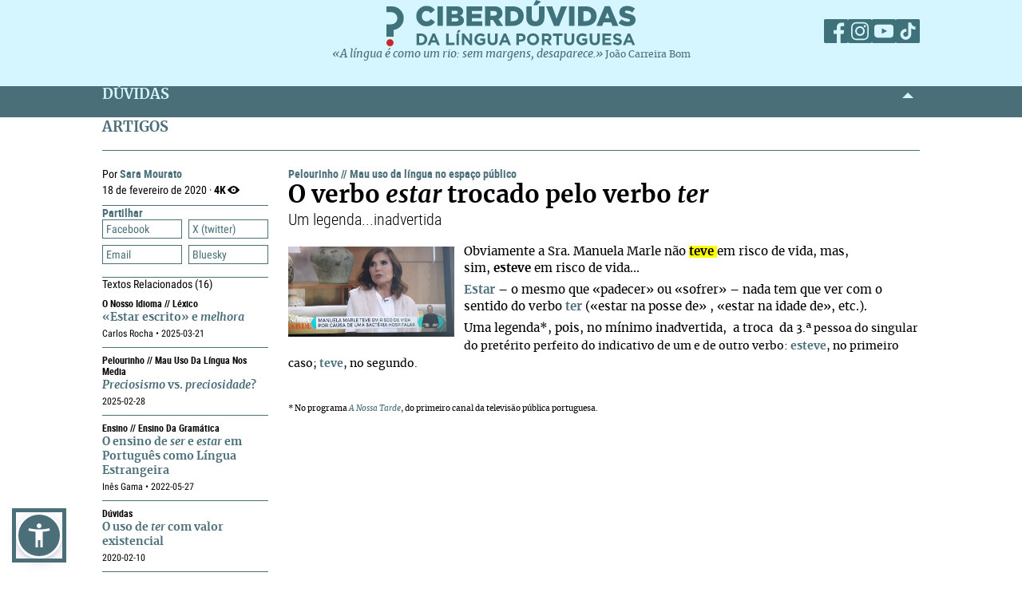

--- FILE ---
content_type: text/html; charset=UTF-8
request_url: https://ciberduvidas.iscte-iul.pt/artigos/rubricas/pelourinho/o-verbo-ter-trocado-pelo-verbo-estar/4033
body_size: 58232
content:



	

<!DOCTYPE html>

<html lang="pt">
    

<head>

    <title>O verbo estar  trocado pelo verbo ter - Pelourinho - Ciberdúvidas da Língua Portuguesa</title>

    
        
            <link rel="stylesheet" href="/assets/css/article.css">
        
    

    
    
    

    <meta property="og:url" content="/artigos/rubricas/pelourinho/o-verbo-ter-trocado-pelo-verbo-estar/4033">
    <meta property="og:type" content="article">
    <meta property="og:locale" content="pt_PT">
    <meta property="og:site_name" content="Ciberdúvidas da Língua Portuguesa">
    
        
            <meta property="og:title" content="O verbo &lt;i&gt;estar&lt;/i&gt;  trocado pelo verbo &lt;i&gt;ter&lt;/i&gt;">
            <meta name="twitter:title" content="O verbo &lt;i&gt;estar&lt;/i&gt;  trocado pelo verbo &lt;i&gt;ter&lt;/i&gt;" />
        
            <meta property="og:description" content="&lt;p&gt;Aconteceu num programa da &lt;a href=&quot;http://media.rtp.pt/anossatarde/&quot; target=&quot;_blank&quot;&gt;RTP1&lt;/a&gt;&amp;#xa0; uma&amp;#xa0; inadvertida legenda: em vez&amp;#xa0; da 3&lt;span style=&quot;font-size: 14.6667px;&quot;&gt;.ª pessoa do singular&amp;#xa0; do pretérito perfeito do indicativo do verbo&amp;#xa0;&lt;strong&gt;estar,&lt;/strong&gt;&amp;#xa0; ficou como se tratasse do verbo&amp;#xa0;&lt;/span&gt;&lt;strong&gt;ter&lt;/strong&gt;&lt;span style=&quot;font-size: 11pt;&quot;&gt;&amp;#xa0;...&lt;/span&gt;&lt;/p&gt;">
            <meta name="twitter:description" content="&lt;p&gt;Aconteceu num programa da &lt;a href=&quot;http://media.rtp.pt/anossatarde/&quot; target=&quot;_blank&quot;&gt;RTP1&lt;/a&gt;&amp;#xa0; uma&amp;#xa0; inadvertida legenda: em vez&amp;#xa0; da 3&lt;span style=&quot;font-size: 14.6667px;&quot;&gt;.ª pessoa do singular&amp;#xa0; do pretérito perfeito do indicativo do verbo&amp;#xa0;&lt;strong&gt;estar,&lt;/strong&gt;&amp;#xa0; ficou como se tratasse do verbo&amp;#xa0;&lt;/span&gt;&lt;strong&gt;ter&lt;/strong&gt;&lt;span style=&quot;font-size: 11pt;&quot;&gt;&amp;#xa0;...&lt;/span&gt;&lt;/p&gt;" />
        
            <meta property="og:image" content="/assets/static/img/2020/02/18/1582032350535_image.png">
            <meta name="twitter:image" content="/assets/static/img/2020/02/18/1582032350535_image.png" />
        
            <meta property="og:card" content="/assets/static/img/2020/02/18/1582032350535_image.png">
            <meta name="twitter:card" content="/assets/static/img/2020/02/18/1582032350535_image.png" />
        
    
    
    
    

    <!-- Meta values -->
    <meta charset="utf-8">
    <meta http-equiv="X-UA-Compatible" content="IE=edge">
    <meta name="viewport" content="width=device-width, initial-scale=1">
    <meta name="description" content="Tudo, aqui, à volta da língua portuguesa – o idioma oficial de Angola, Brasil, Cabo Verde, Guiné-Bissau, Moçambique, Portugal, São Tomé e Príncipe e Timor-Leste.">
    <meta name="keywords" content="Ciberdúvidas, Língua Portuguesa, Português, Acordo Ortográfico, Dúvidas, Perguntas, Respostas">
    <meta name="author" content="Ciberdúvidas/ISCTE-IUL">
    <meta name="google-site-verification" content="MTbFtzD7PB6jy8egHCWrfJ8KUsl_u5stItyI2KSCjc8" />

    <!-- Humans.txt & Robots.txt -->
    <link rel="author" href="humans.txt" />
    <link rel="robots" href="robots.txt" />

    <!-- Favicon -->
    <link rel="shortcut icon" type="image/png" href="/favicon.ico" />

    <!-- Material Design Icons -->
    <!-- bootstrap-datetimepicker.min.js style sheet -->

    <!-- My styles -->
    
    <link rel="stylesheet"  href="/assets/css/reset.css">

    <!-- Import for JQuery (this is the only javascript being imported here) -->
    <script type="text/javascript" src="/assets/js/jquery-1.9.0.min.js" ></script>
    <script type="text/javascript" src="/assets/js/sienna.min.js" ></script>
    <script type="text/javascript" src="/javascriptRoutes"></script>

</head>


    <body>
    <script type="text/javascript" src="/assets/js/sharer.min.js"></script>
    <script type="text/javascript" src="/assets/js/urlBase64ToUint8array.js"></script>
    <script type="text/javascript" src="/assets/js/web-push.js"></script>
    <script type="text/javascript" src="/assets/js/body.js"></script>
    <script type="text/javascript">
        function newSelected(selectedText){
            var url = window.location.href;
            var date = new Date();
            var day = date.getDate();
            var month = date.getMonth() + 1;
            var year = date.getFullYear();
            if(day < 10){
                day='0'+day;
            }

            if(month < 10){
                month = '0' + month;
            }

            var newSelected = "'" + selectedText + "'\n\n" +
            "in Ciberdúvidas da Língua Portuguesa, " + url + " [consultado em " + day + "-" + month + "-" + year + "]";
            // e.clipboardData is initially empty, but we can set it to the
            // data that we want copied onto the clipboard.

            return newSelected;
        }

        $(document).ready(function(){
            window.body = new Body();
            window.body.init();
        });

        
            $(document).ready(function(){
                setupClickableBehaviour();

                // $('.date-picker').datetimepicker({pickTime:false, language:'pt'});
                // $('.date-time-picker').datetimepicker({language:'pt'});

                $('.centered').center();

                adjustImagesInWrappers();

                setAdTracker();

                //var alert = "Relembramos que pode copiar e redistribuir o material disponibilizado neste site, mas deve atribuir o devido crédito e não usar para fins comerciais. Para mais detalhes consulte <a href='https://creativecommons.org/licenses/by-nc-nd/2.5/pt' target='_blank'>https://creativecommons.org/licenses/by-nc-nd/2.5/pt</a>";

                /*$("body").bind("copy", function(e){
                    bootbox.alert(alert);
                });

                $("body").bind("cut", function(){
                    bootbox.alert(alert);
                });*/

                document.addEventListener('copy', function(e) {
                    var selectedText = ""
                    if (window.getSelection){ // all modern browsers and IE9+
                        selectedText = window.getSelection().toString()
                    }

                    e.clipboardData.setData('text/plain', newSelected(selectedText));
                    //e.clipboardData.setData('text/html', newSelected);

                    // This is necessary to prevent the current document selection from
                    // being written to the clipboard.
                    e.preventDefault();
                });

                // Overwrite what is copied to the clipboard.
                document.addEventListener('cut', function(e) {
                    var selectedText = ""
                    if (window.getSelection){ // all modern browsers and IE9+
                        selectedText = window.getSelection().toString()
                    }

                    e.clipboardData.setData('text/plain', newSelected(selectedText));
                    //e.clipboardData.setData('text/html', newSelected);

                    // This is necessary to prevent the current document selection from
                    // being written to the clipboard.
                    e.preventDefault();
                });
            });
        
    </script>
        <div class="body-content">
            

            

<script type="text/javascript">
    function dismissWarningMessage(elem){
        jsRoutes.controllers.ApplicationController.dismissWarningMessage().ajax({
            type: "POST"
        })
        .done(function(data){
            $(elem).parent().parent().hide();
        });
    }
</script>


            

<header>
    
    <nav id="topNavbar">
        <div class="innerContainer">
            <div class="content">
                <div class="wrapper">
                    <div class="logoWrapper">
                        <a href="/" title="Índice">
                            <img src="/assets/img/2025/Ciberduvidas_Logo.svg"
                            alt="Ciberdúvidas - O portal de dúvidas da língua Portuguesa" title="Ciberdúvidas - O portal de dúvidas da língua Portuguesa"
                            class="logo-lg img-responsive">
                        </a>
                    </div>
                    <div class="socialLinks">
                        <ul>
                            <li><a href="https://www.facebook.com/ciberduvidas" target="_blank" title="Facebook"><span
                            class="fb"></span></a></li>
                            <li><a href="https://www.instagram.com/ciberduvidaslinguaportuguesa/" target="_blank"
                            title="Instagram"><span class="insta"></span></a></li>
                            <li><a href="https://www.youtube.com/@ciberduvidasdalinguaportug4841" target="_blank"
                            title="youtube"><span class="youtube"></span></a></li>
                            <li><a href="https://www.tiktok.com/@ciberduvidas" target="_blank"
                            title="tiktok"><span class="tiktok"></span></a></li>
                        </ul>
                    </div>
                </div>
                <div class="quoteBox">
                    <a href="/aberturas/a-lingua-e-como-um-rio/169" title="A língua é como um rio">«A língua é como um rio: sem margens, desaparece.»</a>
                    <a href="/autores/joao-carreira-bom/326"><span class="authorA">João Carreira Bom</span></a>
                </div>
            </div>
        </div>
    </nav>
</header>

            


            <div id="conteudo-principal">
                
        <section class="accordion duvidas list" id="searchSection">
            <div class="innerContainer">
                <div class="content">
                    <header>
                        <h2>DÚVIDAS</h2>
                        <span class="arrow aligned"></span>
                    </header>
                    <div class="holder closed"></div>
                </div>
            </div>
        </section>
        <section class="accordion list artigos">
            <div class="innerContainer">
                <div class="content">
                    <header>
                        <h2>ARTIGOS</h2>
                    </header>
                    <div class="main">
                        <nav class="innerPageNav">
                            <a href="#" class="closeNav"></a>
                            <div class="navContainer">
                                <div class="credits">
                                    <p class="by">
                                        
                                            
                                                Por <a href="/autores/sara-mourato/639" class="author">Sara Mourato</a>
                                            
                                        
                                    </p>
                                    <p class="date">18
                                        de fevereiro de 2020 · <span class="nr-views">4K</span></p>
                                </div>
                                <div class="moreTexts">
                                    <div class="dropdown share">
                                        <div class="dropdownHeader">
                                            <p>Partilhar</p>
                                            <span class="arrow"></span>
                                        </div>
                                        <div class="shareBtns dropdownContent">
                                            <div data-sharer="facebook" data-title="O verbo estar  trocado pelo verbo ter" data-subject="Um legenda...inadvertida"  data-hashtag="estar #ter #teve #esteve" data-url="https://ciberduvidas.iscte-iul.pt/artigos/rubricas/pelourinho/o-verbo-ter-trocado-pelo-verbo-estar/4033">Facebook</div>
<div data-sharer="x" data-title="O verbo estar  trocado pelo verbo ter" data-subject="Um legenda...inadvertida" data-hashtag="estar #ter #teve #esteve" data-url="https://ciberduvidas.iscte-iul.pt/artigos/rubricas/pelourinho/o-verbo-ter-trocado-pelo-verbo-estar/4033">X (twitter)</div>
<div data-sharer="email" data-title="O verbo estar  trocado pelo verbo ter" data-subject="Um legenda...inadvertida" data-url="https://ciberduvidas.iscte-iul.pt/artigos/rubricas/pelourinho/o-verbo-ter-trocado-pelo-verbo-estar/4033">Email</div>
<div data-sharer="bluesky" data-title="O verbo estar  trocado pelo verbo ter" data-subject="Um legenda...inadvertida" data-hashtag="estar #ter #teve #esteve" data-url="https://ciberduvidas.iscte-iul.pt/artigos/rubricas/pelourinho/o-verbo-ter-trocado-pelo-verbo-estar/4033">Bluesky</div>
                                        </div>
                                    </div>
                                    
                                        <div class="dropdown related">
                                            <div class="dropdownHeader">
                                                <p>Textos Relacionados <span class="count">(16)</span></p>
                                            </div>
                                            <div class="relatedArticles">
                                                
                                                    <ul>
                                                        
                                                            <li>
                                                                <a href="#"></a>
                                                                <div>
                                                                    <div class="category">
                                                                        O nosso idioma
                                                                        
                                                                            //
                                                                            Léxico
                                                                        
                                                                    </div>
                                                                    <a href="/artigos/5737"  title="«Estar escrito» e <i>melhora</i>">«Estar escrito» e <i>melhora</i></a>
                                                                    <p><span class="date">
                                                                        
                                                                            Carlos Rocha  • 
                                                                        
                                                                        
                                                                            2025-03-21
                                                                        
                                                                    </span></p>
                                                                </div>
                                                            </li>
                                                        
                                                            <li>
                                                                <a href="#"></a>
                                                                <div>
                                                                    <div class="category">
                                                                        Pelourinho
                                                                        
                                                                            //
                                                                            Mau uso da língua nos media
                                                                        
                                                                    </div>
                                                                    <a href="/artigos/5725"  title="<i>Preciosismo</i> vs. <i>preciosidade</i>?"><i>Preciosismo</i> vs. <i>preciosidade</i>?</a>
                                                                    <p><span class="date">
                                                                        
                                                                        
                                                                            2025-02-28
                                                                        
                                                                    </span></p>
                                                                </div>
                                                            </li>
                                                        
                                                            <li>
                                                                <a href="#"></a>
                                                                <div>
                                                                    <div class="category">
                                                                        Ensino
                                                                        
                                                                            //
                                                                            Ensino da gramática
                                                                        
                                                                    </div>
                                                                    <a href="/artigos/4899"  title="O ensino de <i>ser</i> e <i>estar</i> em Português como Língua Estrangeira">O ensino de <i>ser</i> e <i>estar</i> em Português como Língua Estrangeira</a>
                                                                    <p><span class="date">
                                                                        
                                                                            Inês Gama  • 
                                                                        
                                                                        
                                                                            2022-05-27
                                                                        
                                                                    </span></p>
                                                                </div>
                                                            </li>
                                                        
                                                            <li>
                                                                <a href="#"></a>
                                                                <div>
                                                                    <div class="category">
                                                                        Dúvidas
                                                                        
                                                                    </div>
                                                                    <a href="/consultorio/perguntas/o-uso-de-ter-com-valor-existencial/35714"  title="O uso de <i>ter</i> com valor existencial">O uso de <i>ter</i> com valor existencial</a>
                                                                    <p><span class="date">
                                                                        
                                                                        
                                                                            2020-02-10
                                                                        
                                                                    </span></p>
                                                                </div>
                                                            </li>
                                                        
                                                            <li>
                                                                <a href="#"></a>
                                                                <div>
                                                                    <div class="category">
                                                                        Pelourinho
                                                                        
                                                                            //
                                                                            Mau uso da língua no espaço público
                                                                        
                                                                    </div>
                                                                    <a href="/artigos/4022"  title="Um presidente americano entre vírgulas">Um presidente americano entre vírgulas</a>
                                                                    <p><span class="date">
                                                                        
                                                                        
                                                                            2020-02-03
                                                                        
                                                                    </span></p>
                                                                </div>
                                                            </li>
                                                        
                                                            <li>
                                                                <a href="#"></a>
                                                                <div>
                                                                    <div class="category">
                                                                        Pelourinho
                                                                        
                                                                            //
                                                                            Mau uso da língua no espaço público
                                                                        
                                                                    </div>
                                                                    <a href="/artigos/4010"  title="Após "paralização", Weintraub escreve "imprecionante"">Após "paralização", Weintraub escreve "imprecionante"</a>
                                                                    <p><span class="date">
                                                                        
                                                                        
                                                                            2020-01-13
                                                                        
                                                                    </span></p>
                                                                </div>
                                                            </li>
                                                        
                                                            <li>
                                                                <a href="#"></a>
                                                                <div>
                                                                    <div class="category">
                                                                        Pelourinho
                                                                        
                                                                            //
                                                                            Mau uso da língua no espaço público
                                                                        
                                                                    </div>
                                                                    <a href="/artigos/3980"  title="O verbo <i>haver</i> encharcado de dúvidas">O verbo <i>haver</i> encharcado de dúvidas</a>
                                                                    <p><span class="date">
                                                                        
                                                                            Sara Morato  • 
                                                                        
                                                                        
                                                                            2019-11-22
                                                                        
                                                                    </span></p>
                                                                </div>
                                                            </li>
                                                        
                                                            <li>
                                                                <a href="#"></a>
                                                                <div>
                                                                    <div class="category">
                                                                        Pelourinho
                                                                        
                                                                    </div>
                                                                    <a href="/artigos/3962"  title="O «homem» que virou adjetivo">O «homem» que virou adjetivo</a>
                                                                    <p><span class="date">
                                                                        
                                                                            Sara Mourato  • 
                                                                        
                                                                        
                                                                            2019-10-16
                                                                        
                                                                    </span></p>
                                                                </div>
                                                            </li>
                                                        
                                                            <li>
                                                                <a href="#"></a>
                                                                <div>
                                                                    <div class="category">
                                                                        Pelourinho
                                                                        
                                                                    </div>
                                                                    <a href="/artigos/3932"  title="Ai o "anteveu"...">Ai o "anteveu"...</a>
                                                                    <p><span class="date">
                                                                        
                                                                            Sara Mourato  • 
                                                                        
                                                                        
                                                                            2019-08-13
                                                                        
                                                                    </span></p>
                                                                </div>
                                                            </li>
                                                        
                                                            <li>
                                                                <a href="#"></a>
                                                                <div>
                                                                    <div class="category">
                                                                        Pelourinho
                                                                        
                                                                            //
                                                                            Mau uso da língua no espaço público
                                                                        
                                                                    </div>
                                                                    <a href="/artigos/3902"  title="Língua...  muito enferrujada">Língua...  muito enferrujada</a>
                                                                    <p><span class="date">
                                                                        
                                                                            Sara Mourato  • 
                                                                        
                                                                        
                                                                            2019-07-09
                                                                        
                                                                    </span></p>
                                                                </div>
                                                            </li>
                                                        
                                                            <li>
                                                                <a href="#"></a>
                                                                <div>
                                                                    <div class="category">
                                                                        Pelourinho
                                                                        
                                                                            //
                                                                            Mau uso da língua no espaço público
                                                                        
                                                                    </div>
                                                                    <a href="/artigos/3800"  title="A saga dos erros cometidos na RTP">A saga dos erros cometidos na RTP</a>
                                                                    <p><span class="date">
                                                                        
                                                                        
                                                                            2019-02-07
                                                                        
                                                                    </span></p>
                                                                </div>
                                                            </li>
                                                        
                                                            <li>
                                                                <a href="#"></a>
                                                                <div>
                                                                    <div class="category">
                                                                        O nosso idioma
                                                                        
                                                                            //
                                                                            Léxico
                                                                        
                                                                    </div>
                                                                    <a href="/artigos/3408"  title="São erros, senhores... Ou serão ideias supimpas?">São erros, senhores... Ou serão ideias supimpas?</a>
                                                                    <p><span class="date">
                                                                        
                                                                        
                                                                            2016-08-12
                                                                        
                                                                    </span></p>
                                                                </div>
                                                            </li>
                                                        
                                                            <li>
                                                                <a href="#"></a>
                                                                <div>
                                                                    <div class="category">
                                                                        Dúvidas
                                                                        
                                                                    </div>
                                                                    <a href="/consultorio/perguntas/o-verbo-estar-com-expressoes-relativas-a-temperatura/32775"  title="O verbo <i>estar</i> com expressões relativas a temperatura">O verbo <i>estar</i> com expressões relativas a temperatura</a>
                                                                    <p><span class="date">
                                                                        
                                                                        
                                                                            2014-03-21
                                                                        
                                                                    </span></p>
                                                                </div>
                                                            </li>
                                                        
                                                            <li>
                                                                <a href="#"></a>
                                                                <div>
                                                                    <div class="category">
                                                                        Pelourinho
                                                                        
                                                                            //
                                                                            Mau uso da língua no espaço público
                                                                        
                                                                    </div>
                                                                    <a href="/artigos/2863"  title="A "maldição" dos erros e gralhas">A "maldição" dos erros e gralhas</a>
                                                                    <p><span class="date">
                                                                        
                                                                        
                                                                            2014-01-12
                                                                        
                                                                    </span></p>
                                                                </div>
                                                            </li>
                                                        
                                                            <li>
                                                                <a href="#"></a>
                                                                <div>
                                                                    <div class="category">
                                                                        Pelourinho
                                                                        
                                                                            //
                                                                            Mau uso da língua no espaço público
                                                                        
                                                                    </div>
                                                                    <a href="/artigos/2824"  title="Dois erros de vão de escada">Dois erros de vão de escada</a>
                                                                    <p><span class="date">
                                                                        
                                                                            José Mário Costa  • 
                                                                        
                                                                        
                                                                            2013-10-28
                                                                        
                                                                    </span></p>
                                                                </div>
                                                            </li>
                                                        
                                                            <li>
                                                                <a href="#"></a>
                                                                <div>
                                                                    <div class="category">
                                                                        Pelourinho
                                                                        
                                                                            //
                                                                            Inadequação vocabular
                                                                        
                                                                    </div>
                                                                    <a href="/artigos/198"  title="RTP não erra já">RTP não erra já</a>
                                                                    <p><span class="date">
                                                                        
                                                                        
                                                                            1997-11-03
                                                                        
                                                                    </span></p>
                                                                </div>
                                                            </li>
                                                        
                                                    </ul>
                                                
                                            </div>
                                        </div>
                                    

                                </div>
                            </div>
                        </nav>
                        <article>
                            <div class="articleContainer">
                                
                                <p class="category">
                                    <a href="/artigos/rubricas/pelourinho" title="Pelourinho">Pelourinho
                                    </a>
                                    
                                        //
                                        <a href="/artigos/rubricas/pelourinho/areas/Mau%20uso%20da%20l%C3%ADngua%20no%20espa%C3%A7o%20p%C3%BAblico" title="Mau uso da língua no espaço público">
                                        Mau uso da língua no espaço público
                                        </a>
                                    
                                </p>
                                <h2 class="title" itemprop="headline">
                                    O verbo <i>estar</i>  trocado pelo verbo <i>ter</i>
                                    
                                </h2>
                                
                                    <h4 class="subTitle" itemprop="alternativeHeadline">Um legenda...inadvertida</h4>
                                
                                <div class="articleContent ">
                                    <p><img title="" src="/assets/static/img/2020/02/18/1582032350535_image.png" alt="" width="400" height="250"></p>
<p>Obviamente a Sra. Manuela Marle não <span style="background-color: #ffff00;"><strong>teve</strong> </span>em risco de vida, mas,&#xa0; sim,&#xa0;<strong>esteve</strong> em risco de vida...&#xa0;</p>
<p><a href="https://www.infopedia.pt/dicionarios/lingua-portuguesa/estar" target="_blank"><strong>Estar</strong>&#xa0;</a>– o mesmo que «padecer» ou «sofrer»&#xa0;– nada tem que ver com o sentido do verbo <a href="https://www.infopedia.pt/dicionarios/lingua-portuguesa/ter" target="_blank"><strong>ter</strong> </a>(«estar na posse de» , «estar na idade de», etc.).</p>
<p>Uma legenda*, pois, no mínimo inadvertida,&#xa0; a troca&#xa0; da&#xa0;<span style="font-size: 11pt;">3</span><span style="font-size: 14.6667px;">.ª pessoa do singular&#xa0; do pretérito perfeito do indicativo de um e de outro verbo: <strong><a href="http://www.portaldalinguaportuguesa.org/index.php?action=lemma&amp;lemma=99023" target="_blank">esteve</a></strong>, no primeiro caso; <strong><a href="http://www.portaldalinguaportuguesa.org/simplesearch.php?action=lemma&amp;lemma=61892&amp;highlight=^ter$" target="_blank">teve</a></strong>, no segundo.</span></p>
<p>&#xa0;</p>
<p><em><span style="font-size: 8pt;">* No programa <a href="http://media.rtp.pt/anossatarde/" target="_blank">A Nossa Tarde</a>, do primeiro canal da televisão pública portuguesa.</span></em></p>
                                    
                                </div>
                            </div>
                        </article>
                    </div>
                </div>
            </div>
        </section>
        <script>
                $(function () {
                    $("span.audio").each(function () {
                        var that = $(this);
                        var id = $(this).attr("data-id");
                        jsRoutes.controllers.BackofficeAudioController.isAudioAlive().ajax({
                            method: "POST",
                            data: {id: id}
                        }).done(function (data) {
                            $(that).html("<audio id='player' controls><source src='" + $(that).attr('data-path') + "' type='" + $(that).attr('data-mimetype') + "' /></audio>");
                            $(that).show();
                        }).fail(function () {
                            $(that).html("");
                        });
                    });

                    // window.cleanText($(".articleContent")[0]);
                });

                // const player = new Plyr('#player');
        </script>

	
            </div>

            

<script type="text/javascript">
        $(function(){
            if (!('serviceWorker' in navigator)) {
                // Service Worker isn't supported on this browser, disable or hide UI.
                console.debug("Service worker not supported");
                noPush = true;
            }

            if (!('PushManager' in window)) {
                // Push isn't supported on this browser, disable or hide UI.
                console.debug("Push Notifications not supported");
                noPush = true;
            }

            if(!noPush){
                navigator.serviceWorker.getRegistrations().then(function([reg]) {
                    if(reg){
                        reg.pushManager.getSubscription().then(function(subscription) {
                            if(subscription){
                                $("#remove-notifs").show();
                            }else{
                                $("#add-notifs").show();
                            }
                        })
                    }else{
                        $("#add-notifs").show();
                    }
                })
            }
        })
</script>
<footer>
    <div class="innerContainer">
        <div class="content">
            <div class="footerContainer">
                    <!-- Articles Section -->
                <div class="footerSection">
                    <a href="/artigos" class="footerSectionLabel">Artigos</a>
                    <div class="footerToggle">
                        
                            
                                <ul>
                                
                                    
                                        <li><a href="/artigos/rubricas/acordo" title="Categoria: Acordo Ortográfico">Acordo Ortográfico</a></li>
                                    
                                
                                    
                                        <li><a href="/artigos/rubricas/antologia" title="Categoria: Antologia">Antologia</a></li>
                                    
                                
                                    
                                
                                    
                                
                                    
                                        <li><a href="/artigos/rubricas/controversias" title="Categoria: Controvérsias">Controvérsias</a></li>
                                    
                                
                                    
                                        <li><a href="/artigos/rubricas/diversidades" title="Categoria: Diversidades">Diversidades</a></li>
                                    
                                
                                    
                                        <li><a href="/artigos/rubricas/ensino" title="Categoria: Ensino">Ensino</a></li>
                                    
                                
                                    
                                        <li><a href="/artigos/rubricas/glossario" title="Categoria: Glossários">Glossários</a></li>
                                    
                                
                                    
                                        <li><a href="/artigos/rubricas/literatura" title="Categoria: Literatura">Literatura</a></li>
                                    
                                
                                    
                                        <li><a href="/artigos/rubricas/lusofonias" title="Categoria: Lusofonias">Lusofonias</a></li>
                                    
                                
                                    
                                        <li><a href="/artigos/rubricas/idioma" title="Categoria: O nosso idioma">O nosso idioma</a></li>
                                    
                                
                                    
                                        <li><a href="/artigos/rubricas/pelourinho" title="Categoria: Pelourinho">Pelourinho</a></li>
                                    
                                
                                    
                                
                                </ul>
                            
                        
                    </div>
                </div>

                    <!-- Questions and News Section -->
                <div class="footerSection">
                    <a href="/consultorio" class="footerSectionLabel">Dúvidas</a>
                    <div class="footerToggle">
                        <ul>
                            <li><a href="/consultorio/frequentes/" >FREQUENTES</a></li>
                            <li ><a href="/consultorio" >RECENTES</a></li>
                            <li ><a href="/glossario/erros" >Erros comuns</a></li>
                            <li ><a href="/artigos/rubricas/ciberduvidas_responde" >Ciberdúvidas Responde</a></li>
                            <li ><a href="/artigos/rubricas/ciberduvidas_escolas" >Ciberdúvidas vai às escolas</a></li>
                            <li ><a href="/contacto" >ENVIE-NOS UMA DÚVIDA</a></li>
                        </ul>
                    </div>
                    <a href="/atualidades/noticias" class="footerSectionLabel">Atualidades</a>
                    <div class="footerToggle">
                        <ul>
                            <li><a href="/atualidades/noticias" >NOTíCIAS</a></li>
                            <li ><a href="/atualidades/montra" >MONTRA DE LIVROS</a></li>
                            <li><a href="/aberturas" >Aberturas</a></li>
                        </ul>
                    </div>
                </div>

                    <!-- Ciberdúvidas and Links Section -->
                <div class="footerSection">
                    <a href="/quem-somos/equipa" class="footerSectionLabel">Ciberdúvidas</a>
                    <div class="footerToggle">
                        <ul>
                            <li><a href="/quem-somos/equipa" >EQUIPA</a></li>
                            
                                <li ><a href="/quem-somos/premios/935" >PRÉMIOS</a></li>
                            
                            <li ><a href="/autores" >AUTORES</a></li>
                            <li ><a href="/correio" >Correio</a></li>
                            <li><a href="/quem-somos/contactos/937" >Contactos</a></li>
                            <li><a href="/quem-somos/patrocinadores-e-parcerias/938">Parceiros</a></li>
                            <li><a href="/quem-somos/ajuda/1118">Ajuda</a></li>
                            <li><a href="/quem-somos/ligacoes/936">Endereços úteis</a></li>
                        </ul>
                        <div class="footer-icons">
                            <a href="/rss" ><img src="/assets/img/2025/Social_ciberd-03.svg" alt="RSS Feed"></a>
                            <a href="/boletim/subscrever" ><img src="/assets/img/2025/Social_ciberd-04.svg" alt="Email"></a>
                            <a href="#add-notifs" id="add-notifs" onclick="askPermission()"  style="display:none"><img src="/assets/img/2025/Social_ciberd-05.svg" alt="Notifications"></a>
                            <a href="#remove-notifs" id="remove-notifs" onclick="askPermission()"  style="display:none"><img src="/assets/img/2025/Social_ciberd-06.svg" alt="Remove Notifications"></a>
                        </div>
                    </div>
                </div>

                <!-- About Section -->
            <div class="footerSection about">
                <a href="/quem-somos" class="footerSectionLabel">Quem Somos</a>
                <div class="footerToggle">
                    <p>
                        Este é um espaço de esclarecimento, informação, debate e promoção da língua portuguesa, numa
                        perspetiva de afirmação dos valores culturais dos oito países de língua oficial portuguesa,
                        fundado
                        em 1997.
                    </p>
                    <p><a href="/quem-somos">ver mais</a></p>
                    <div class="license">
                        <a href="http://creativecommons.org/licenses/by-nc-nd/2.5/pt/" target="_blank"><img src="/assets/img/2025/CreativeCommons.svg" alt="Creative Commons License"></a>
                    </div>
                    <div class="socialLinks">
                        <ul>
                            <li><a href="https://www.facebook.com/ciberduvidas" target="_blank" title="Facebook"><span
                            class="fb"></span></a></li>
                            <li><a href="https://www.instagram.com/ciberduvidaslinguaportuguesa/" target="_blank"
                            title="Instagram"><span class="insta"></span></a></li>
                            <li><a href="https://www.youtube.com/@ciberduvidasdalinguaportug4841" target="_blank"
                            title="youtube"><span class="youtube"></span></a></li>
                            <li><a href="https://www.tiktok.com/@ciberduvidas" target="_blank"
                            title="tiktok"><span class="tiktok"></span></a></li>
                        </ul>
                    </div>
                </div>
            </div>
        </div>
    </div>
    </div>
</footer>
<section class="bottomFooter">
    <div class="innerContainer">
        <div class="content">
            <a href="http://www.iscte-iul.pt/" target="_blank"><img src="/assets/img/2025/iscte.svg" alt="ISCTE-Instituto Universitário de Lisboa" id="imgIscte"/></a>
            <a href="http://www.portugal.gov.pt/pt/ministerios/medu.aspx" target="_blank"><img src="/assets/img/2025/RP_edu-cropped.svg" alt="ISCTE-Instituto Universitário de Lisboa" id="imgRpEduCropped"/><img src="/assets/img/2025/DGE.svg" alt="ISCTE-Instituto Universitário de Lisboa" id="imgDge" style="margin-left: 21px"></a>
            <a href=""><img src="/assets/img/2025/ciberamigos.jpg" alt="ISCTE-Instituto Universitário de Lisboa" id="imgCiberamigos"/></a>
        </div>
    </div>
</section>

            <script type="text/javascript">
	function notifHide(){
		var now = new Date();
		now.setMonth(now.getMonth()+1);
		document.cookie = "hideNotifs=longLiveHideNotifs; expires=" + now.toUTCString() + "; path=/";
		$("#notifications-bar").hide();
	}

	$(function(){
		var found = false;
		if(document.cookie){
			var cookies = document.cookie.split(";")
			for(var i=0; i < cookies.length; i++){
				var cookieSplit = cookies[i].split("=")
				var key = cookieSplit[0].trim();
				var value = cookieSplit[1].trim();
				if(key == 'hideNotifs' && value == 'longLiveHideNotifs'){
					found = true;
				}
			}

		}

        if (!('serviceWorker' in navigator)) {
          // Service Worker isn't supported on this browser, disable or hide UI.
          console.debug("Service worker not supported");
          noPush = true;
        }

        if (!('PushManager' in window)) {
          // Push isn't supported on this browser, disable or hide UI.
          console.debug("Push Notifications not supported");
          noPush = true;
        }

		if(found !== true && !noPush) {
            $("#notifications-bar").show();
        }
        if (!noPush) {
            navigator.serviceWorker.getRegistrations().then(function ([reg]) {
                if (reg) {
                    reg.pushManager.getSubscription().then(function (subscription) {
                        if (subscription) {
                            $("#notifications-bar").hide();
                        }
                    })
                }
            })
        }
	})
</script>

<section id="notifications-bar" style="display:none">
    <div id="wrapper">
        <div class="info"><p>Se pretende receber notificações de cada vez que um conteúdo do Ciberdúvidas é atualizado, subscreva as notificações clicando no botão <strong>Subscrever notificações</strong></p></div>
        <div class="container">
            <a href="#" class="btn btn-default" onclick="notifHide()">Fechar</a>
            <a href="#" class="btn btn-default btn-primary" onclick="askPermission()">Subscrever notificações</a>
        </div>
    </div>
</section>
        </div>

        



    <!-- Javascript -->
    <!-- JQuery has already been imported at this point -->
    
    
    
    
    
    <!-- Bootstrap -->
    <script type="text/javascript" src="/assets/js/bootstrap.min.js"></script>
    <!-- bootstrap-datetimepicker.min.js -->
    
    
    <!-- bootbox.js -->
    <script type="text/javascript" src="/assets/js/bootbox.min.js"></script>

    <script type="text/javascript" src="/assets/js/main.js"></script>
    <script type="text/javascript" src="/assets/js/homepage.js"></script>
    <script type="text/javascript" src="/assets/js/utils/validation.js"></script>

    <!-- Javascript includes -->
    
        <script type="text/javascript" src="/assets/js/fo/auto_link_generator.js"></script>
    


        
<!-- Google analytics code -->

<div id="analytics_code">
	
		<!-- Global site tag (gtag.js) - Google Analytics -->
		<script async src="https://www.googletagmanager.com/gtag/js?id=UA-63788575-2"></script>
		<script>
		  window.dataLayer = window.dataLayer || [];
		  function gtag(){dataLayer.push(arguments);}
		  gtag('js', new Date());

		  gtag('config', 'UA-63788575-2');
		</script>
	
</div>
    </body>
</html>




--- FILE ---
content_type: image/svg+xml
request_url: https://ciberduvidas.iscte-iul.pt/assets/img/2025/Ciberduvidas_Logo.svg
body_size: 5887
content:
<svg id="Layer_1" data-name="Layer 1" xmlns="http://www.w3.org/2000/svg" viewBox="0 0 312 58.02"><path d="M37.36,20.26v-.07A12.58,12.58,0,0,1,50.27,7.45a12,12,0,0,1,10.39,5.11l-5.11,4a6.56,6.56,0,0,0-5.35-2.87c-3.43,0-5.84,2.91-5.84,6.48v.07c0,3.67,2.41,6.54,5.84,6.54,2.55,0,4.06-1.19,5.53-3l5.1,3.64A12.33,12.33,0,0,1,50,32.92,12.43,12.43,0,0,1,37.36,20.26Z" style="fill:#40727c"/><path d="M63.88,7.94H70.7V32.43H63.88Z" style="fill:#40727c"/><path d="M75.18,7.94H87.74c3.08,0,5.25.77,6.68,2.21A5.36,5.36,0,0,1,96,14.1v.07a5.67,5.67,0,0,1-3.77,5.46c3,1,4.86,2.66,4.86,6v.07c0,4.2-3.43,6.75-9.27,6.75H75.18ZM86.06,17.7c2.06,0,3.22-.7,3.22-2.13V15.5c0-1.33-1-2.1-3.08-2.1H81.79v4.3ZM87,27c2.06,0,3.25-.8,3.25-2.24v-.07c0-1.33-1.05-2.2-3.32-2.2H81.79V27Z" style="fill:#40727c"/><path d="M100.19,7.94h19.7v5.77h-13v3.71h11.76v5.36H106.91v3.88h13.15v5.77H100.19Z" style="fill:#40727c"/><path d="M123.53,7.94h11.58c3.74,0,6.33,1,8,2.66a7.6,7.6,0,0,1,2.16,5.7v.07a7.73,7.73,0,0,1-5,7.52l5.84,8.54h-7.84L133.29,25h-3v7.42h-6.79ZM134.79,19.7c2.31,0,3.64-1.12,3.64-2.91v-.07c0-1.92-1.4-2.9-3.67-2.9h-4.44V19.7Z" style="fill:#40727c"/><path d="M148.68,7.94h9.45c8.75,0,13.82,5,13.82,12.11v.07c0,7.06-5.14,12.31-14,12.31h-9.31Zm9.55,18.47c4.06,0,6.76-2.24,6.76-6.19v-.07c0-3.92-2.7-6.19-6.76-6.19h-2.76V26.41Z" style="fill:#40727c"/><path d="M175.13,21.69V7.94H182V21.55c0,3.53,1.78,5.21,4.51,5.21s4.51-1.61,4.51-5V7.94h6.89V21.52c0,7.9-4.51,11.37-11.47,11.37S175.13,29.35,175.13,21.69ZM187.45,0l6.19,2L188.5,6.47h-4.69Z" style="fill:#40727c"/><path d="M200,7.94h7.59l5.56,15.5,5.57-15.5h7.45l-9.94,24.67h-6.3Z" style="fill:#40727c"/><path d="M228.7,7.94h6.82V32.43H228.7Z" style="fill:#40727c"/><path d="M240,7.94h9.44c8.75,0,13.82,5,13.82,12.11v.07c0,7.06-5.14,12.31-14,12.31H240Zm9.55,18.47c4.06,0,6.75-2.24,6.75-6.19v-.07c0-3.92-2.69-6.19-6.75-6.19h-2.76V26.41Z" style="fill:#40727c"/><path d="M273.48,7.77H280l10.43,24.66h-7.28l-1.78-4.37h-9.45l-1.75,4.37h-7.14Zm5.95,15-2.73-7-2.76,7Z" style="fill:#40727c"/><path d="M290.62,28.79l3.78-4.51a12.66,12.66,0,0,0,7.94,2.94c1.82,0,2.8-.63,2.8-1.68v-.07c0-1-.8-1.58-4.13-2.35-5.21-1.18-9.23-2.65-9.23-7.69v-.07c0-4.55,3.6-7.84,9.48-7.84a15.4,15.4,0,0,1,10.08,3.26l-3.4,4.79a12.26,12.26,0,0,0-6.86-2.42c-1.64,0-2.44.7-2.44,1.58v.07c0,1.12.84,1.61,4.23,2.38,5.63,1.22,9.13,3,9.13,7.62v.07c0,5-3.95,8-9.9,8A17.09,17.09,0,0,1,290.62,28.79Z" style="fill:#40727c"/><path d="M43.38,56.51H37.76V42.08h5.62c4.54,0,7.67,3.12,7.67,7.17v0C51.05,53.35,47.92,56.51,43.38,56.51Zm4.35-7.22A4.14,4.14,0,0,0,43.38,45H40.93v8.69h2.45a4.11,4.11,0,0,0,4.35-4.3Z" style="fill:#40727c"/><path d="M63.57,56.51l-1.31-3.24h-6.1l-1.32,3.24H51.6L57.79,42h2.92l6.18,14.53ZM59.21,45.79l-1.92,4.68h3.83Z" style="fill:#40727c"/><path d="M74.78,56.51V42.08H78V53.62h7.19v2.89Z" style="fill:#40727c"/><path d="M87.68,56.51V42.08h3.17V56.51ZM88,41l2.33-3.64L93,38.48,90.34,41Z" style="fill:#40727c"/><path d="M104.57,56.51l-7-9.17v9.17H94.46V42.08h2.92L104.14,51V42.08h3.13V56.51Z" style="fill:#40727c"/><path d="M117.68,56.75a7.21,7.21,0,0,1-7.58-7.41v-.05a7.4,7.4,0,0,1,7.56-7.45,7.9,7.9,0,0,1,5.66,2l-2,2.41a5.3,5.3,0,0,0-3.77-1.47,4.34,4.34,0,0,0-4.14,4.49v0a4.33,4.33,0,0,0,4.37,4.58,5.07,5.07,0,0,0,3-.87V50.94h-3.2V48.2h6.27v6.27A9.42,9.42,0,0,1,117.68,56.75Z" style="fill:#40727c"/><path d="M132.9,56.73c-3.87,0-6.24-2.16-6.24-6.41V42.08h3.17v8.16c0,2.35,1.18,3.57,3.11,3.57s3.12-1.18,3.12-3.46V42.08h3.17v8.14C139.23,54.59,136.78,56.73,132.9,56.73Z" style="fill:#40727c"/><path d="M152.68,56.51l-1.32-3.24h-6.09L144,56.51h-3.24L146.89,42h2.93L156,56.51Zm-4.37-10.72-1.91,4.68h3.83Z" style="fill:#40727c"/><path d="M168.44,52.18H166v4.33h-3.17V42.08h5.89c3.44,0,5.52,2,5.52,5v0C174.27,50.45,171.68,52.18,168.44,52.18Zm2.62-5c0-1.42-1-2.18-2.58-2.18H166v4.41h2.52a2.24,2.24,0,0,0,2.51-2.19Z" style="fill:#40727c"/><path d="M183.63,56.75A7.39,7.39,0,0,1,176,49.34v-.05a7.46,7.46,0,0,1,7.69-7.45,7.38,7.38,0,0,1,7.64,7.41v0A7.46,7.46,0,0,1,183.63,56.75ZM188,49.29a4.38,4.38,0,0,0-4.36-4.53,4.31,4.31,0,0,0-4.33,4.49v0a4.38,4.38,0,0,0,4.37,4.54A4.31,4.31,0,0,0,188,49.34Z" style="fill:#40727c"/><path d="M203.41,56.51l-3.09-4.62h-2.5v4.62h-3.17V42.08h6.59c3.4,0,5.44,1.8,5.44,4.76v0a4.46,4.46,0,0,1-3.09,4.47l3.52,5.16Zm.06-9.5c0-1.36-.95-2.06-2.49-2.06h-3.16v4.14H201c1.54,0,2.43-.82,2.43-2Z" style="fill:#40727c"/><path d="M216.08,45v11.5H212.9V45h-4.38V42.08h11.95V45Z" style="fill:#40727c"/><path d="M228.91,56.73c-3.87,0-6.24-2.16-6.24-6.41V42.08h3.17v8.16c0,2.35,1.18,3.57,3.11,3.57s3.11-1.18,3.11-3.46V42.08h3.18v8.14C235.24,54.59,232.79,56.73,228.91,56.73Z" style="fill:#40727c"/><path d="M245.42,56.75a7.22,7.22,0,0,1-7.59-7.41v-.05a7.41,7.41,0,0,1,7.57-7.45,7.9,7.9,0,0,1,5.66,2l-2,2.41a5.3,5.3,0,0,0-3.77-1.47,4.33,4.33,0,0,0-4.14,4.49v0a4.32,4.32,0,0,0,4.37,4.58,5.07,5.07,0,0,0,3-.87V50.94h-3.2V48.2h6.27v6.27A9.42,9.42,0,0,1,245.42,56.75Z" style="fill:#40727c"/><path d="M260.85,56.73c-3.88,0-6.24-2.16-6.24-6.41V42.08h3.17v8.16c0,2.35,1.17,3.57,3.11,3.57S264,52.63,264,50.35V42.08h3.17v8.14C267.17,54.59,264.72,56.73,260.85,56.73Z" style="fill:#40727c"/><path d="M270.61,56.51V42.08h10.88v2.83h-7.72v2.92h6.79v2.82h-6.79v3h7.82v2.83Z" style="fill:#40727c"/><path d="M289.55,56.71a9.15,9.15,0,0,1-6.12-2.31l1.87-2.24a6.63,6.63,0,0,0,4.31,1.75c1.3,0,2.08-.52,2.08-1.36v0c0-.8-.49-1.22-2.9-1.83-2.91-.75-4.78-1.55-4.78-4.41v0c0-2.62,2.1-4.35,5-4.35a8.38,8.38,0,0,1,5.36,1.83l-1.65,2.39A6.81,6.81,0,0,0,289,44.68c-1.21,0-1.85.56-1.85,1.26v0c0,1,.62,1.25,3.11,1.89,2.92.77,4.57,1.82,4.57,4.33v0C294.84,55.1,292.66,56.71,289.55,56.71Z" style="fill:#40727c"/><path d="M308,56.51l-1.32-3.24h-6.1l-1.32,3.24h-3.23L302.24,42h2.92l6.18,14.53Zm-4.37-10.72-1.92,4.68h3.84Z" style="fill:#40727c"/><path d="M6.91,8H0v7.27H6.1a7.6,7.6,0,0,1,0,15.2H0V46H8.89V37.59A14.87,14.87,0,0,0,6.91,8Z" style="fill:#40727c"/><circle cx="4.45" cy="53.57" r="4.45" style="fill:#cc262b"/></svg>